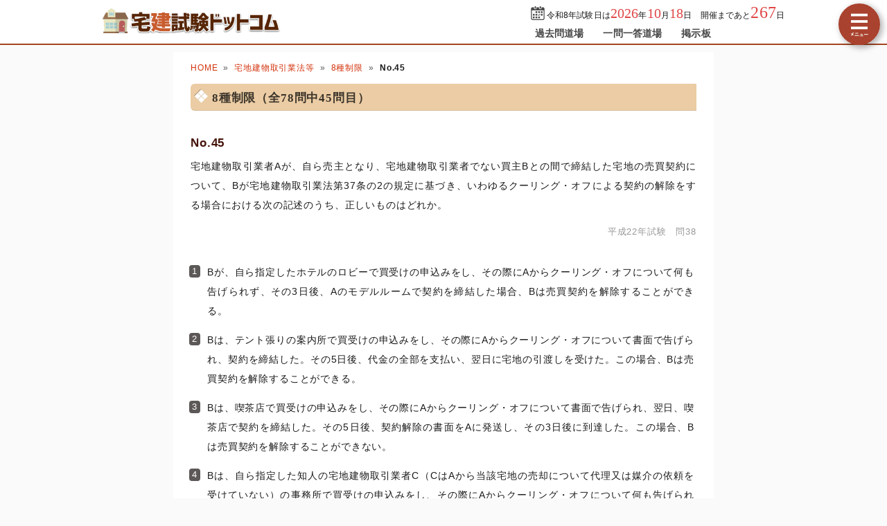

--- FILE ---
content_type: text/html; charset=utf-8
request_url: https://takken-siken.com/category.php?m=5&s=9&no=45
body_size: 6619
content:
<!DOCTYPE html>
<html lang="ja">
<head>
<!-- Google tag (gtag.js) -->
<script async src="https://www.googletagmanager.com/gtag/js?id=G-2TE8GVGDC8"></script>
<script>
  window.dataLayer = window.dataLayer || [];
  function gtag(){dataLayer.push(arguments);}
  gtag('js', new Date());

  gtag('config', 'G-2TE8GVGDC8');
</script>
<meta charset="UTF-8">
<link rel="canonical" href="https://takken-siken.com//kakomon/2010/38.html">
<meta name="viewport" content="width=device-width,user-scalable=yes,initial-scale=1">
<meta name="format-detection" content="telephone=no">
<meta http-equiv="X-UA-Compatible" content="IE=Edge">
<meta property="og:site_name" content="宅建試験ドットコム">
<meta property="og:title" content="宅建試験過去問題 平成22年試験 問38">
<meta property="og:type" content="article">
<meta property="og:image" content="https://takken-siken.com/img/ogimage.png">
<meta property="og:url" content="https://takken-siken.com/kakomon/2010/38.html">
<link rel="canonical" href="https://takken-siken.com/kakomon/2010/38.html">
<link rel="apple-touch-icon" href="/apple-touch-icon.png">
<link rel="shortcut icon" href="/favicon.ico">
<link rel="stylesheet" href="/style.css?20251127">
<title>宅建分野別過去問題-宅地建物取引業法等-8種制限 No.45</title>
<!-- Geniee Wrapper Head Tag -->
<script>
  window.gnshbrequest = window.gnshbrequest || {cmd:[]};
  gnshbrequest.cmd.push(function(){
    gnshbrequest.registerPassback("1521578");
    gnshbrequest.registerPassback("1521579");
    gnshbrequest.registerPassback("1521580");
    gnshbrequest.registerPassback("1521582");
    gnshbrequest.forceInternalRequest();
  });
</script>
<script async src="https://cpt.geniee.jp/hb/v1/210092/596/wrapper.min.js"></script>
<!-- /Geniee Wrapper Head Tag -->
</head>
<body>

<script>
if (typeof localStorage !== undefined) {
const theme = localStorage.getItem('DARK') || 0;
if (theme == 1) document.body.className += ' dark';
if (theme == 2) document.body.className += ' beige';
}
</script>

<div id="main_contents">
<!--MAINCONTENT START-->

<!--HEADER START-->
<header>
<h1>
<a href="/"><img src="/img/title.png" alt="宅建試験ドットコムトップページへ" title="宅建試験ドットコムトップページへ" id="logo" width="300" height="40"></a>
</h1>
<div class="header_right">
<div id="countdown"></div>
<ul id="header_menu">
<li><a href="/kakomon.php">過去問道場</a></li>
<li><a href="/marubatu.php">一問一答道場</a></li>
<li><a href="/bbs.php">掲示板</a></li>
</ul>
</div>
<div id="menuBtn"></div>
</header>
<!--HEADER END-->

<!-- CONTENT START -->
<div id="content">
<!-- MAINCOL START -->
<main>
<ul class="pan"><li><a href="/">HOME</a><li><a href="/takkengyouhou.html">宅地建物取引業法等</a><li><a href="/takkengyouhou.html#9">8種制限</a><li><b>No.45</b></ul>
<h2>8種制限（全78問中45問目）</h2>

<div id="markable-area">

<section class="content">

<h3>No.45</h3>
<div class="mondai">宅地建物取引業者Aが、自ら売主となり、宅地建物取引業者でない買主Bとの間で締結した宅地の売買契約について、Bが宅地建物取引業法第37条の2の規定に基づき、いわゆるクーリング・オフによる契約の解除をする場合における次の記述のうち、正しいものはどれか。</div>
<div class="grayText">平成22年試験　問38</div>
</section>

<section class="content"><ol class="selectList"><li data-answer="t">Bが、自ら指定したホテルのロビーで買受けの申込みをし、その際にAからクーリング・オフについて何も告げられず、その3日後、Aのモデルルームで契約を締結した場合、Bは売買契約を解除することができる。<li>Bは、テント張りの案内所で買受けの申込みをし、その際にAからクーリング・オフについて書面で告げられ、契約を締結した。その5日後、代金の全部を支払い、翌日に宅地の引渡しを受けた。この場合、Bは売買契約を解除することができる。<li>Bは、喫茶店で買受けの申込みをし、その際にAからクーリング・オフについて書面で告げられ、翌日、喫茶店で契約を締結した。その5日後、契約解除の書面をAに発送し、その3日後に到達した。この場合、Bは売買契約を解除することができない。<li>Bは、自ら指定した知人の宅地建物取引業者C（CはAから当該宅地の売却について代理又は媒介の依頼を受けていない）の事務所で買受けの申込みをし、その際にAからクーリング・オフについて何も告げられず、翌日、Cの事務所で契約を締結した場合、Bは売買契約を解除することができない。</ol></section>

</div>

<div class="selectBtn"><a href="#" data-answer="t">1</a><a href="#">2</a><a href="#">3</a><a href="#">4</a></div>

<!-- ads start -->
<div class="ads_wrap">
<div class="ads_content" id="s697209d6049fa14684378921">
<div class="sponsoredLinks">広告</div>
<!-- Geniee Wrapper Body Tag 1521578 -->
<div data-cptid="1521578" style="display: block;" class="adsbygoogle">
<script>
  gnshbrequest.cmd.push(function() {
    gnshbrequest.applyPassback("1521578", "[data-cptid='1521578']");
  });
</script>
</div>
<!-- Geniee Wrapper Body Tag 1521578 -->
<!-- Geniee Wrapper Body Tag 1521580 -->
<div data-cptid="1521580" style="display: block;" class="adsbygoogle">
<script>
  gnshbrequest.cmd.push(function() {
    gnshbrequest.applyPassback("1521580", "[data-cptid='1521580']");
  });
</script>
</div>
<!-- /Geniee Wrapper Body Tag 1521580 -->
</div>
<div class="ads_content" id="s697209d6049fa14684378922">
<div class="sponsoredLinks">広告</div>
<script async src="https://pagead2.googlesyndication.com/pagead/js/adsbygoogle.js?client=ca-pub-5061380080248584" crossorigin="anonymous"></script>
<!-- 336x280 TK -->
<ins class="adsbygoogle adslot"
     style="display:inline-block"
     data-ad-client="ca-pub-5061380080248584"
     data-full-width-responsive="true"
     data-ad-slot="6953716934"></ins>
<script>
(adsbygoogle = window.adsbygoogle || []).push({});
</script>
</div>
</div>
<!-- ads end -->

<section class="content answerBox">
<div><h3>正解　<button class="showAnswerBtn">正解を表示する</button><span class="answerChar"><em class="r large">1</em></span></h3><div>問題難易度 <i class="level2"></i></div></div>
<div id="answer_data">肢1<span style="width:calc((100% - 10ex) / 100 * 76.2)" class="max"></span>76.2%<br>肢2<span style="width:calc((100% - 10ex) / 100 * 5.8)"></span>5.8%<br>肢3<span style="width:calc((100% - 10ex) / 100 * 6.3)"></span>6.3%<br>肢4<span style="width:calc((100% - 10ex) / 100 * 11.7)"></span>11.7%<br></div>
</section>

<section class="content bunyalinks"><h3>分野</h3>
科目：<a href="/takkengyouhou.html">5 - 宅地建物取引業法等</a><br>
細目：<a href="/takkengyouhou.html#9">9 - 8種制限</a></section>

<section class="content kaisetsu"><h3>解説</h3><div>次の条件のいずれかを満たす場合、クーリング・オフによる契約解除はできません。逆を言えば、どれにも該当しなければクーリング・オフできるということです（宅建業法37条の2）。<ol class="maruList"><li>宅建業者の事務所等で買受けの申込みまたは売買契約（事務所等以外の場所で買受けの申込みをした場合を除く）をしている</li><li>クーリング・オフについて書面で告げられた日から起算して<em class="r">8</em>日を経過している</li><li>物件の引渡しを受け、かつ、代金全額を支払っている</li><li>買主が宅建業者である</li></ol><ol class="kaisetsuList"><li>[正しい]。事務所で契約をしていますが、買受けの申込みの場所が事務所等以外ですのでクーリング・オフの適用があります。そして、Bは買受けの際にクーリング・オフについて何も告げられていませんので、クーリング・オフできます。</li><li>誤り。買受けの場所及び期限については条件を満たしていますが、代金の全部を支払い、かつ物件の引渡しを受けてしまっているためクーリング・オフできません。</li><li>誤り。喫茶店で買受けの申込みをした場合にはクーリング・オフの適用があります。また、クーリング・オフの意思表示は、<em class="r">通知を発した日</em>に生じます。Bはクーリング・オフについて書面で告げられた日から起算して7日目に書面を発送しているので、到達日が8日目を過ぎていたとしてもクーリング・オフによる契約解除が可能です。</li><li>誤り。本肢の場合、買受けの申込みをしたのが、<em class="m">当該取引に無関係である</em>宅建業者の事務所であるため、クーリング・オフの適用があります。そして、Bは買受けの際にクーリング・オフについて何も告げられていませんので、クーリング・オフできます。<br>なお、当該宅建業者が他の宅建業者に対し、宅地又は建物の売却について代理又は媒介の依頼をした場合には、その依頼を受けた宅建業者の事務所はクーリング・オフの適用がない場所になります（<span class="lawNo">宅建業法規則16条の5第1号ハ</span>）。<br><blockquote class="lawBody">当該宅地建物取引業者が他の宅地建物取引業者に対し、宅地又は建物の売却について代理又は媒介の依頼をした場合にあつては、代理又は媒介の依頼を受けた他の宅地建物取引業者の事務所又は事務所以外の場所で継続的に業務を行うことができる施設を有するもの</blockquote><div class="similar_list_wrap"><input type="checkbox" class="show_similar_list" id="ssl4"><label for="ssl4">類似・関連問題 4問</label><div class="similar_list"><div>Aが、売却の媒介を依頼している宅地建物取引業者Cの事務所でBから買受けの申込みを受けた場合、Bは、申込みの日から8日以内に書面により当該申込みの撤回を申し出ても、申込みの撤回を行うことができない。<i class="maru"></i>（<a href="/kakomon/2023/35.html">R5-35-4</a>）</div><div>Bは、売買契約締結後に速やかに建物建築工事請負契約を締結したいと考え、自ら指定した宅地建物取引業者であるハウスメーカー（Aから当該宅地の売却について代理又は媒介の依頼は受けていない。）の事務所で買受けの申込み及び売買契約の締結をし、その際、クーリング・オフについて書面で告げられた。その6日後、Bが当該契約について解除の書面を送付した場合、Aは契約の解除を拒むことができない。<i class="maru"></i>（<a href="/kakomon/2020-2/39.html">R2⑫-39-4</a>）</div><div>Bは、宅地の売買契約締結後に速やかに建物請負契約を締結したいと考え、自ら指定した宅地建物取引業者であるハウスメーカー（A社より当該宅地の売却について代理又は媒介の依頼は受けていない。）の事務所において買受けの申込みをし、A社と売買契約を締結した。その際、クーリング・オフについてBは書面で告げられた。その6日後、Bが契約の解除の書面をA社に発送した場合、Bは売買契約を解除することができる。<i class="maru"></i>（<a href="/kakomon/2013/34.html">H25-34-3</a>）</div><div>Aが他の宅地建物取引業者Cに当該宅地の売却の媒介を依頼している場合、Cの事務所において当該売買契約の申込みを行った場合であっても、Bは当該売買契約の解除を行うことができる。<i class="batu"></i>（<a href="/kakomon/2004/42.html">H16-42-4</a>）</div></div></div></li></ol>したがって正しい記述は[1]です。</div>
</section>

<div class="social-btn-list_mini">問題をシェア
<a class="social-btn tw-btn" rel="nofollow" target="_blank" href="//twitter.com/intent/tweet?text=%E5%AE%85%E5%9C%B0%E5%BB%BA%E7%89%A9%E5%8F%96%E5%BC%95%E5%A3%AB%E8%A9%A6%E9%A8%93%0D%0A%E5%B9%B3%E6%88%9022%E5%B9%B4%282010%E5%B9%B4%29%E5%95%8F38%0D%0A%0D%0A%23%E5%AE%85%E5%BB%BA%E5%A3%AB+%23%E5%AE%85%E5%BB%BA%0D%0A%23%E9%81%8E%E5%8E%BB%E5%95%8F%E9%81%93%E5%A0%B4&url=https%3A%2F%2Ftakken-siken.com%2Fkakomon%2F2010%2F38.html" onclick="window.open(this.href, null, 'width=600,height=400'); return false;"><i></i></a>
<a class="social-btn fb-btn" rel="nofollow" target="_blank" href="//www.facebook.com/sharer/sharer.php?u=https%3A%2F%2Ftakken-siken.com%2Fkakomon%2F2010%2F38.html&t=%E5%AE%85%E5%9C%B0%E5%BB%BA%E7%89%A9%E5%8F%96%E5%BC%95%E5%A3%AB%E8%A9%A6%E9%A8%93%0D%0A%E5%B9%B3%E6%88%9022%E5%B9%B4%282010%E5%B9%B4%29%E5%95%8F38%0D%0A%0D%0A%23%E5%AE%85%E5%BB%BA%E5%A3%AB+%23%E5%AE%85%E5%BB%BA%0D%0A%23%E9%81%8E%E5%8E%BB%E5%95%8F%E9%81%93%E5%A0%B4" onclick="window.open(this.href, null, 'width=600,height=400'); return false;"><i></i></a>
<a class="social-btn ln-btn" rel="nofollow" target="_blank" href="//line.me/R/msg/text/?%E5%AE%85%E5%9C%B0%E5%BB%BA%E7%89%A9%E5%8F%96%E5%BC%95%E5%A3%AB%E8%A9%A6%E9%A8%93%0D%0A%E5%B9%B3%E6%88%9022%E5%B9%B4%282010%E5%B9%B4%29%E5%95%8F38%0D%0A%0D%0A%23%E5%AE%85%E5%BB%BA%E5%A3%AB+%23%E5%AE%85%E5%BB%BA%0D%0A%23%E9%81%8E%E5%8E%BB%E5%95%8F%E9%81%93%E5%A0%B4https%3A%2F%2Ftakken-siken.com%2Fkakomon%2F2010%2F38.html" onclick="window.open(this.href, null, 'width=600,height=400'); return false;"><i></i></a>
<a class="social-btn link-btn" onClick="navigator.clipboard.writeText(location.href);alert('リンクをコピーしました');return false;"><i></i></a>
</div>

<!-- ads start -->
<div class="ads_wrap">
<div class="ads_content" id="j697209d604a037441763951">
<div class="sponsoredLinks">広告</div>
<!-- Geniee Wrapper Body Tag 1521579 -->
<div data-cptid="1521579" style="display: block;" class="adsbygoogle">
<script>
  gnshbrequest.cmd.push(function() {
    gnshbrequest.applyPassback("1521579", "[data-cptid='1521579']");
  });
</script>
</div>
<!-- Geniee Wrapper Body Tag 1521579 -->
<!-- Geniee Wrapper Body Tag 1521582 -->
<div data-cptid="1521582" style="display: block;" class="adsbygoogle">
<script>
  gnshbrequest.cmd.push(function() {
    gnshbrequest.applyPassback("1521582", "[data-cptid='1521582']");
  });
</script>
</div>
<!-- /Geniee Wrapper Body Tag 1521582 -->
</div>
<div class="ads_content" id="j697209d604a037441763952">
<div class="sponsoredLinks">広告</div>
<script async src="https://pagead2.googlesyndication.com/pagead/js/adsbygoogle.js?client=ca-pub-5061380080248584" crossorigin="anonymous"></script>
<!-- TK レスポンシブ -->
<ins class="adsbygoogle"
     style="display:block"
     data-ad-client="ca-pub-5061380080248584"
     data-ad-slot="9047845116"
     data-ad-format="auto"
     data-full-width-responsive="true"></ins>
<script>
     (adsbygoogle = window.adsbygoogle || []).push({});
</script>
</div>
</div>
<!-- ads end -->

<ul class="bottomNav"><li id="toPrev"><a href="/category.php?m=5&s=9&no=44">前の問題(No.44)</a></li><li id="toNext"><a href="/category.php?m=5&s=9&no=46">次の問題(No.46)</a></li></ul>

</main>
<!-- MAINCOL END -->

<!-- SIDECOL START -->
<nav>
<h3>宅建士過去問アプリ</h3>
<a href="/kakomon.php" class="doujou submit" title="宅建試験クイズアプリ過去問道場">過去問道場</a>
<a href="/marubatu.php" class="marubatu submit" title="宅建士一問一答">一問一答道場</a>
<h3>質問・相談はこちら</h3>
<a href="/bbs.php" class="bbs submit hover" title="宅建試験掲示板" data-text="BBS">宅建試験掲示板</a>

<a class="sideBanner" href="https://amzn.to/42N7ixv" onclick="gtag('event','banner',{'event_category':'book'});"><img src="/img/banner/kami_mondaishu.png" width="300" height="250" alt="この1冊で合格! 水野健の宅建士 神問題集"></a>

<h3>宅建士過去問題26年分</h3>
<ul id="test_menu">
<li><a href="/kakomon/2025/" title="令和7年試験">令和7年試験</a>
<li><a href="/kakomon/2024/" title="令和6年試験">令和6年試験</a>
<li><a href="/kakomon/2023/" title="令和5年試験">令和5年試験</a>
<li><a href="/kakomon/2022/" title="令和4年試験">令和4年試験</a>
<li><a href="/kakomon/2021-2/" title="令和3年12月試験">令和3年12月試験</a>
<li><a href="/kakomon/2021-1/" title="令和3年10月試験">令和3年10月試験</a>
<li><a href="/kakomon/2020-2/" title="令和2年12月試験">令和2年12月試験</a>
<li><a href="/kakomon/2020-1/" title="令和2年10月試験">令和2年10月試験</a>
<li><a href="/kakomon/2019/" title="令和元年試験">令和元年試験</a>
<li><a href="/kakomon/2018/" title="平成30年試験">平成30年試験</a>
<li><a href="/kakomon/2017/" title="平成29年試験">平成29年試験</a>
<li><a href="/kakomon/2016/" title="平成28年試験">平成28年試験</a>
<li><a href="/kakomon/2015/" title="平成27年試験">平成27年試験</a>
<li><a href="/kakomon/2014/" title="平成26年試験">平成26年試験</a>
<li><a href="/kakomon/2013/" title="平成25年試験">平成25年試験</a>
<li><a href="/kakomon/2012/" title="平成24年試験">平成24年試験</a>
<li><a href="/kakomon/2011/" title="平成23年試験">平成23年試験</a>
<li><a href="/kakomon/2010/" title="平成22年試験">平成22年試験</a>
<li><a href="/kakomon/2009/" title="平成21年試験">平成21年試験</a>
<li><a href="/kakomon/2008/" title="平成20年試験">平成20年試験</a>
<li><a href="/kakomon/2007/" title="平成19年試験">平成19年試験</a>
<li><a href="/kakomon/2006/" title="平成18年試験">平成18年試験</a>
<li><a href="/kakomon/2005/" title="平成17年試験">平成17年試験</a>
<li><a href="/kakomon/2004/" title="平成16年試験">平成16年試験</a>
<li><a href="/kakomon/2003/" title="平成15年試験">平成15年試験</a>
<li><a href="/kakomon/2002/" title="平成14年試験">平成14年試験</a>
<li><a href="/kakomon/2001/" title="平成13年試験">平成13年試験</a>
<li><a href="/kakomon/2000/" title="平成12年試験">平成12年試験</a>
</ul>
<h3>分野別過去問題</h3>
<a href="/rights.html" title="権利関係の過去問題">権利関係</a><a href="/restriction.html" title="法令上の制限の過去問題">法令上の制限</a><a href="/tax.html" title="税に関する法令の過去問題">税に関する法令</a><a href="/evaluation.html" title="不動産価格の評定の過去問題">不動産価格の評定</a><a href="/takkengyouhou.html" title="宅地建物取引業法等の過去問題">宅地建物取引業法等</a><a href="/land_building.html" title="土地と建物及びその需給の過去問題">土地と建物及びその需給</a>
<h3>宅建士試験制度</h3>
<ul>
<li><a href="/takkenis.html" title="宅地建物取引士とは？">宅地建物取引士とは？</a>
<li><a href="/gaiyou.html" title="宅建試験の概要">宅建試験の概要</a>
<li><a href="/hani.html" title="出題範囲および内容">出題範囲および内容</a>
<li><a href="/nanido.html" title="宅建試験の難易度">宅建試験の難易度</a>
<li><a href="/schedule.html" title="受験スケジュール">受験スケジュール</a>
<li><a href="/takkentext.html" title="おすすめ参考書・問題集">おすすめ参考書・問題集</a>
<li><a href="/toukei.html" title="受験者数と合格率の推移">受験者数と合格率の推移</a>
<li><a href="/kakomon-free-pdf.html" title="宅建過去問PDF37年分">宅建過去問題PDF37年分</a>
<li><a href="/toukei_taisaku.html" title="需給統計問題対策">令和7年試験・統計問題対策</a>
<li><a href="/law.html" title="法令・制度改正情報">法令・制度改正情報</a>
<li><a href="/takken_career-path.html" title="宅建試験後のおすすめ資格">宅建試験後のおすすめ資格</a>
</ul>
<div class="menuCloseBtn">×　メニューを閉じる</div>
</nav>
<!-- SIDECOL END -->
</div>
<!-- CONTENT END -->

<!-- FOOTER START -->
<footer>
<div class="minilogo"></div>
<a href="/userterms.html">このサイトの利用について</a>
<a href="/privacypolicy.html">プライバシーポリシー</a>
<a href="/tokushouhou.html">特商法に基づく表記</a>
<a href="/faq.html">よくある質問とその答え</a>
<a href="/contact.html">お問い合わせ</a>
<a href="/config.html">サイト設定</a>
<div class="copyright">&copy; 2018-<script>document.write(new Date().getFullYear());</script> <b>takken-siken.com</b> All Rights Reserved.</div>
</footer>
<!-- FOOTER END -->
</div>
<!--MAINCONTENT END-->

<div id="canvas_answer_back"></div>
<canvas id="canvas_answer_front" width="200" height="260"></canvas>

<!-- SCRIPT START -->
<script src="//ajax.googleapis.com/ajax/libs/jquery/3.4.1/jquery.min.js"></script>
<script src="/js/main.js"></script>
<!-- SCRIPT END -->
</body>
</html>


--- FILE ---
content_type: text/html; charset=utf-8
request_url: https://www.google.com/recaptcha/api2/aframe
body_size: 266
content:
<!DOCTYPE HTML><html><head><meta http-equiv="content-type" content="text/html; charset=UTF-8"></head><body><script nonce="leG6ltNBsK78aAChkSkYyg">/** Anti-fraud and anti-abuse applications only. See google.com/recaptcha */ try{var clients={'sodar':'https://pagead2.googlesyndication.com/pagead/sodar?'};window.addEventListener("message",function(a){try{if(a.source===window.parent){var b=JSON.parse(a.data);var c=clients[b['id']];if(c){var d=document.createElement('img');d.src=c+b['params']+'&rc='+(localStorage.getItem("rc::a")?sessionStorage.getItem("rc::b"):"");window.document.body.appendChild(d);sessionStorage.setItem("rc::e",parseInt(sessionStorage.getItem("rc::e")||0)+1);localStorage.setItem("rc::h",'1769220763989');}}}catch(b){}});window.parent.postMessage("_grecaptcha_ready", "*");}catch(b){}</script></body></html>